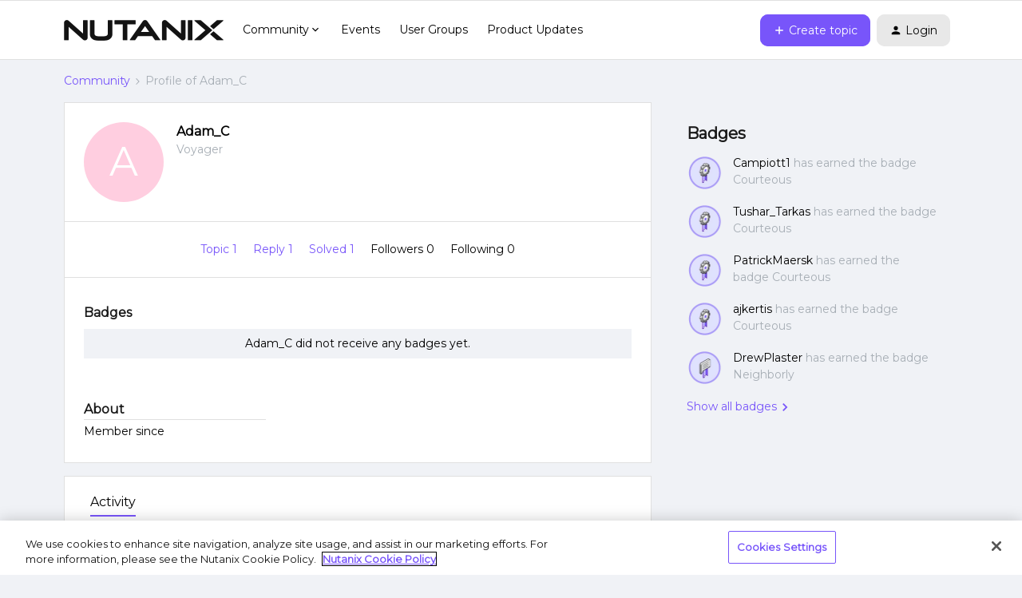

--- FILE ---
content_type: application/x-javascript
request_url: https://assets.adobedtm.com/2cd47122fe1d/d9891d7a991d/742bce77cf02/RC5f0784a9aed646649e5462b80d41b6da-source.min.js
body_size: 150
content:
// For license information, see `https://assets.adobedtm.com/2cd47122fe1d/d9891d7a991d/742bce77cf02/RC5f0784a9aed646649e5462b80d41b6da-source.js`.
_satellite.__registerScript('https://assets.adobedtm.com/2cd47122fe1d/d9891d7a991d/742bce77cf02/RC5f0784a9aed646649e5462b80d41b6da-source.min.js', "<!-- Global site tag (gtag.js) - Google Analytics -->\n<script async src=\"https://www.googletagmanager.com/gtag/js?id=UA-21535829-5\"></script>\n<script>\n  window.dataLayer = window.dataLayer || [];\n  function gtag(){dataLayer.push(arguments);}\n  gtag('js', new Date());\n\n  gtag('config', 'UA-21535829-5');\n</script>");